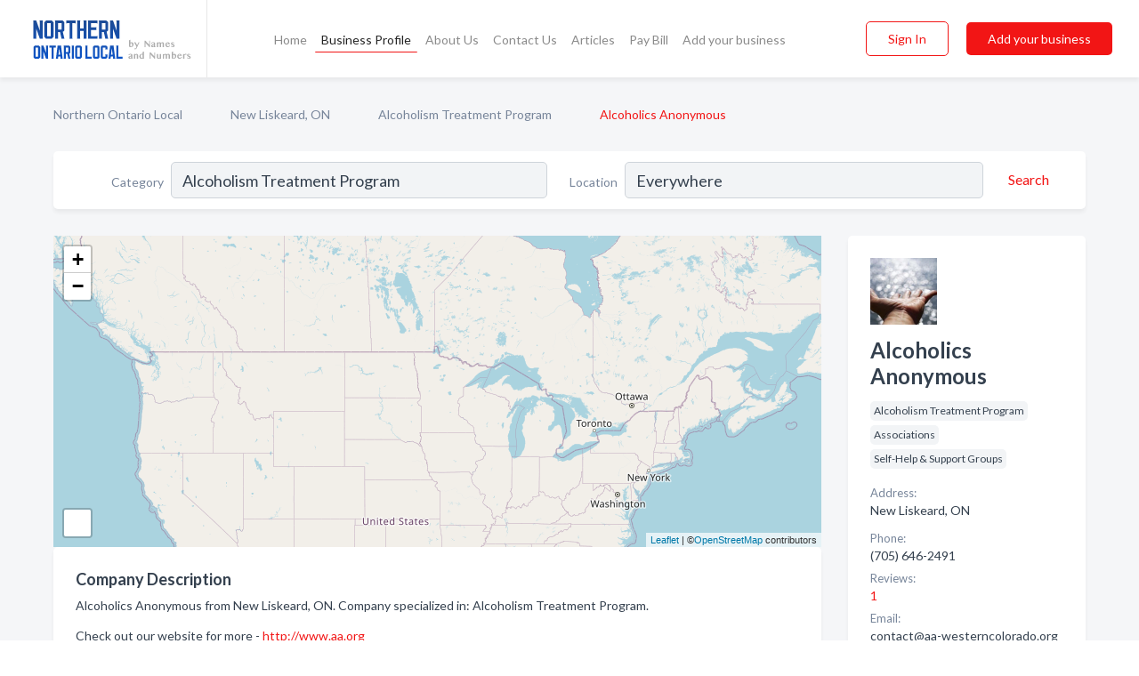

--- FILE ---
content_type: text/html; charset=utf-8
request_url: https://www.northernontariolocal.ca/biz/3/alcoholics-anonymous
body_size: 8049
content:




<!DOCTYPE html>
<html lang="en">
    <head>
        <meta charset="utf-8">
        <meta name=viewport content="width=device-width, initial-scale=1">
        <meta http-equiv="X-UA-Compatible" content="IE=edge">
        <meta name="viewport" content="width=device-width, initial-scale=1, shrink-to-fit=no">
        <meta name="description" content="Alcoholics Anonymous from New Liskeard, ON. Contact information, address, open hours and more.">
        <meta name="robots" content="index,follow" />
        <meta property="og:type" content="website" />
        <meta property="og:site_name" content="Northern Ontario Local" />
        <meta property="og:title" content="Alcoholics Anonymous - New Liskeard, ON | Northern Ontario Local">
        <meta property="og:description" content="Alcoholics Anonymous from New Liskeard, ON. Contact information, address, open hours and more.">
        <meta property="og:url" content="https://www.northernontariolocal.ca/biz/3/alcoholics-anonymous" />
        <meta property="og:image" content="https://d6fiexkjv7gar.cloudfront.net/business-photos/108727724183820_alcoholics-anonymous_third_party_image.png">
        <link rel="canonical" href="https://www.northernontariolocal.ca/biz/3/alcoholics-anonymous" />
        
        
<link rel="apple-touch-icon" sizes="180x180" href="https://d6fiexkjv7gar.cloudfront.net/static/ontarionorth/images/favicon/apple-touch-icon.png">
<link rel="icon" type="image/png" sizes="32x32" href="https://d6fiexkjv7gar.cloudfront.net/static/ontarionorth/images/favicon/favicon-32x32.png">
<link rel="icon" type="image/png" sizes="16x16" href="https://d6fiexkjv7gar.cloudfront.net/static/ontarionorth/images/favicon/favicon-16x16.png">
<link rel="manifest" href="/static/ontarionorth/images/favicon/site.webmanifest">
<meta name="theme-color" content="#A90033">
        



    <script async src="https://www.googletagmanager.com/gtag/js?id=G-7DD5T1LS2C"></script>


    <script async src="https://www.googletagmanager.com/gtag/js?id=UA-106048875-20"></script>




<script>
    window.dataLayer = window.dataLayer || [];
    function gtag(){dataLayer.push(arguments);}
    gtag('js', new Date());
    
    gtag('config', "G-7DD5T1LS2C");
    
    
     gtag('config', "UA-106048875-20");
    

</script>



        <!-- Google Tag Manager -->
        <!-- FB Pixel -->

        <title>Alcoholics Anonymous - New Liskeard, ON | Northern Ontario Local</title>
        <script type="text/javascript"> window.CSRF_TOKEN = "ijzJGSAwoVdC6OuuFC5LiU39gOO9jcUeOeLR0DWdmcsaKUMKAoVle8D3vBTFbeL1"; </script>
        <script>
    var cossd_info = {};
    cossd_info.page_tpye = 'provider-profile';
</script>
        
            <link rel="stylesheet" href="https://d6fiexkjv7gar.cloudfront.net/static/ontarionorth/css/provider_profile-bundle.min.css?v=834142058988970" />
        
        
            <link rel="stylesheet" href="https://fonts.googleapis.com/css?family=Lato:400,700&amp;display=swap" />
        
        
        
        
        
            


<script type="application/ld+json">
    {
      "@context": "https://schema.org",
      "@type": "LocalBusiness",
      "name": "Alcoholics Anonymous",
      
        "image": "https://d6fiexkjv7gar.cloudfront.net/business-photos/15964594481319919_alcoholics-anonymous_third_party_logo.jpeg",
      
      "@id": "/biz/3/alcoholics-anonymous"
      
        ,"telephone": "(705) 646-2491"
      
      
        ,"url": "http://www.aa.org"
      
      
      
          ,"geo": {
            "@type": "GeoCoordinates",
            "latitude": 47.508731,
            "longitude": -79.6789029
          }
      
      
    }
</script>

        
        
        
            <script type="application/ld+json">
{
  "@context": "https://schema.org",
  "@type": "BreadcrumbList",
  "itemListElement": [
        
           {
            "@type": "ListItem",
            "position": 1,
            "item": {
                      "@id": "/",
                      "name": "Northern Ontario Local"
                    }
           },
        
           {
            "@type": "ListItem",
            "position": 2,
            "item": {
                      "@id": "/cities/new-liskeard-on",
                      "name": "New Liskeard, ON"
                    }
           },
        
           {
            "@type": "ListItem",
            "position": 3,
            "item": {
                      "@id": "/l/new-liskeard-on/associations",
                      "name": "Alcoholism Treatment Program"
                    }
           },
        
           {
            "@type": "ListItem",
            "position": 4,
            "item": {
                      "@id": "https://www.northernontariolocal.ca/biz/3/alcoholics-anonymous",
                      "name": "Alcoholics Anonymous"
                    }
           }
        
    ]
}
</script>
        
    </head>

    <body class="provider-profile"
          >
        
    
<header role="banner"><nav class="navbar navbar-expand-lg">
    <a class="navbar-brand p-0" href="/" data-track-name="nblink-logo" data-event-category="navbar">
        
            <img src="https://d6fiexkjv7gar.cloudfront.net/static/ontarionorth/images/other/northern-ontario-local-logo.svg" alt="Northern Ontario Local Logo">
        
        <div class="nb-logo-devider"></div>
    </a>
    <div class="collapse navbar-collapse navbar-text p-0 sliding-menu" id="navBarSlidingMenu">
        <ul class="navbar-nav m-auto">
            
                <li class="nav-item">
                    <a class="nav-link" href="/">Home</a>
                </li>
            
            
            
                <li class="nav-item active">
                    <a class="nav-link" href="#">Business Profile</a>
                    <div class="navbar-highliter"></div>
                </li>
            
            
            <li class="nav-item ">
                <a class="nav-link" href="/about">About Us</a>
                
            </li>
            <li class="nav-item ">
                <a class="nav-link" href="/contact">Contact Us</a>
                
            </li>
            <li class="nav-item ">
                <a class="nav-link" href="/articles">Articles</a>
                
            </li>
            <li class="nav-item">
                <a class="nav-link" href="https://www.namesandnumbers.com/pay-canada-bill" rel="nofollow">Pay Bill</a>
            </li>
            <li class="nav-item ">
                <a class="nav-link" href="/biz" data-track-name="nblink-add-biz" data-event-category="navbar">Add your business</a>
                
            </li>
        </ul>
        <div class="left-nav">
            <div class="form-inline">
                
                    <button class="btn btn-login btn-outline-secondary" type="button" data-track-name="nblink-signin" data-event-category="navbar">Sign In</button>
                
                <a href="/biz" data-track-name="nblink-signup" data-event-category="navbar" class="btn btn-primary">Add your business</a>
            </div>
        </div>
    </div>
    
        <button class="navbar-toggler" type="button" data-toggle="collapse" data-target="#navBarSlidingMenu"
                aria-controls="navBarSlidingMenu" aria-expanded="false" aria-label="Toggle navigation menu">
            <span class="iconify navbar-toggler-icon" data-icon="feather:menu" data-inline="false"></span>
        </button>
    
</nav></header>
    <div class="container-fluid provider-profile-body">
        <nav aria-label="breadcrumb" class="nav-breadcrumbs">
    <ol class="breadcrumb">
        
            
                <li class="breadcrumb-item"><a href="/" data-track-name="breadcrumb-link-click">Northern Ontario Local</a></li>
                <li class="breadcrumb-item devider"><span class="iconify" data-icon="dashicons:arrow-right-alt2" data-inline="false"></span></li>
            
        
            
                <li class="breadcrumb-item"><a href="/cities/new-liskeard-on" data-track-name="breadcrumb-link-click">New Liskeard, ON</a></li>
                <li class="breadcrumb-item devider"><span class="iconify" data-icon="dashicons:arrow-right-alt2" data-inline="false"></span></li>
            
        
            
                <li class="breadcrumb-item"><a href="/l/new-liskeard-on/associations" data-track-name="breadcrumb-link-click">Alcoholism Treatment Program</a></li>
                <li class="breadcrumb-item devider"><span class="iconify" data-icon="dashicons:arrow-right-alt2" data-inline="false"></span></li>
            
        
            
                <li class="breadcrumb-item active" aria-current="page">Alcoholics Anonymous</li>
            
        
    </ol>
</nav>
        
<form class="form-row default-white-block search-form" action="/search">
    <div class="col-sm-6 sf-col">
        <div class="icon-column search-icon-column">
            <span class="iconify" data-icon="ant-design:search-outline" data-inline="false"></span>
        </div>
        <label for="searchCategory">Category</label>
        <input name="category" type="text" class="form-control input-search-category" id="searchCategory"
               placeholder="e.g Trucking Companies" value="Alcoholism Treatment Program">
    </div>
    <div class="col-sm-6 sf-col">
        <label for="searchLocation">Location</label>
        <input name="location" type="text" class="form-control input-search-location" id="searchLocation"
               placeholder="Location" value="Everywhere">
        <button type="submit" class="btn btn-link" data-track-name="p-btn-search" aria-label="Search">
            <span class="text">Search</span><span class="iconify icon" data-icon="ant-design:search-outline" data-inline="false"></span>
        </button>
    </div>
</form>
        <main class="row profile-main-row"   data-tz="America/Toronto" >
            <div class="col-xl-9 col-lg-8 col-md-8 order-last order-md-first left-side-col">
                
                    
                        <script id="otherLocationsForMap" type="application/json">[{"address": "114 Brunel Rd Muskoka, ON", "phone": "(705) 789-8992", "lat": 47.751076, "lng": -120.740135}, {"address": "26 Bay St Parry Sound, ON", "phone": "(705) 746-2464", "lat": 45.3436067, "lng": -80.0337392}, {"address": "4 Cherry Point Ct North Bay, ON", "phone": "(705) 474-7940", "lat": 48.902473, "lng": -122.695457}, {"address": "30 St Anne Rd Sudbury, ON", "phone": "(705) 674-6217", "lat": 42.362335, "lng": -71.44429}, {"address": "New Liskeard, ON", "phone": "(705) 646-2491", "lat": 47.508731, "lng": -79.6789029}]</script>
                    
                    <section class="provider-map position-relative" id="singleMap" data-lat="47.508731"
                             data-lng="-79.6789029"
                             data-zoom="13"
                             data-area="0">
                        <div class="leaflet-bottom leaflet-left">
                            <div class="leaflet-control-zoom leaflet-bar leaflet-control">
                                <a class="btn-navigate leaflet-control-attribution leaflet-control" target="_blank"
                                   rel="nofollow noopener"
                                   href="https://maps.google.com/?q=New Liskeard, ON"
                                   data-track-name="pr-get-directions-button"
                                   data-event-category="biz-contact"
                                   data-event-label="3">
                                    <span class="iconify" data-icon="ion:navigate-sharp" data-inline="false"></span>
                                </a>
                            </div>
                        </div>
                    </section>
                
                

<section class="about-block default-white-block">
    
        <h2>Company Description</h2>
        <p class="text-break">Alcoholics Anonymous from New Liskeard, ON. Company specialized in: Alcoholism Treatment Program. <br><br>Check out our website for more - <a rel="nofollow noopener" href="http://www.aa.org">http://www.aa.org</a></p>
    
    
    
        
<div class="mt-3">
    <h2 class="d-inline">Photos & Videos </h2>
    <div class="d-inline">(click images to enlarge)</div>
</div>
<div class="about-section-sub-title">2 photos</div>
<div class="carosel" id="businessGallery">
    <a class="carosel-control carosel-control-left gallery-control-2" href="#"><span class="iconify" data-icon="ant-design:left-outline" data-inline="false"></span></a>
    <div class="carosel-inner">
        
        
        <a href="https://d6fiexkjv7gar.cloudfront.net/min/business-photos/108727724183820_alcoholics-anonymous_third_party_image.png" title="Photo uploaded by Alcoholics Anonymous" data-toggle="lightbox" data-gallery="biz-gallery"
           data-track-name="pr-open-picture"
           data-event-category="biz-action"
           data-event-label="3">
            <picture class="carosel-item">
                <source srcset="https://d6fiexkjv7gar.cloudfront.net/min/business-photos/108727724183820_alcoholics-anonymous_third_party_image.webp" type="image/webp">
                <source srcset="https://d6fiexkjv7gar.cloudfront.net/min/business-photos/108727724183820_alcoholics-anonymous_third_party_image.png">
                <img src="https://d6fiexkjv7gar.cloudfront.net/min/business-photos/108727724183820_alcoholics-anonymous_third_party_image.png" alt="Photo uploaded by Alcoholics Anonymous">
            </picture>
        </a>
        
        <a href="https://d6fiexkjv7gar.cloudfront.net/min/business-photos/108728164183776_alcoholics-anonymous_third_party_image.jpeg" title="Photo uploaded by Alcoholics Anonymous" data-toggle="lightbox" data-gallery="biz-gallery"
           data-track-name="pr-open-picture"
           data-event-category="biz-action"
           data-event-label="3">
            <picture class="carosel-item">
                <source srcset="https://d6fiexkjv7gar.cloudfront.net/min/business-photos/108728164183776_alcoholics-anonymous_third_party_image.webp" type="image/webp">
                <source srcset="https://d6fiexkjv7gar.cloudfront.net/min/business-photos/108728164183776_alcoholics-anonymous_third_party_image.jpeg">
                <img src="https://d6fiexkjv7gar.cloudfront.net/min/business-photos/108728164183776_alcoholics-anonymous_third_party_image.jpeg" alt="Photo uploaded by Alcoholics Anonymous">
            </picture>
        </a>
        
    </div>
    <a class="carosel-control carosel-control-right gallery-control-2" href="#"><span class="iconify" data-icon="ant-design:right-outline" data-inline="false"></span></a>
</div>
    
    
    
    

    

    

    

    

    

    
    
    
        
        <button class="btn btn-primary btn-claim-profile" id="claimbutton" aria-label="Claim Profile">Claim Profile</button>
        
    
</section>
                

<section class="reviews-section-title">
    <h2 id="reviews">Reviews and Recommendations</h2>
    
        <span>(1)</span>
    
    <div class="powered-by">
        Powered by
        
            Northern Ontario Local
        
    </div>
    <div class="mt-2 row">
        <div class="review-invite-text col-xl-10">
            <div class="pt-1">Please help us to connect users with the best local businesses by reviewing Alcoholics Anonymous
                
                    <div data-toggle="tooltip" data-html="true" class="review-hint"
                         title="Business owner? Claim your profile or log in to answer reviews.">
                        <span class="iconify" data-icon="akar-icons:info"></span>
                    </div>
                
            </div>
        </div>
        <div class="col-xl-2 text-xl-right">
          <div class="btn btn-primary" id="review-form-btn">Write Review</div>
        </div>
    </div>
    <div class="modal" tabindex="-1" role="dialog" id="popupReviewForm">
    <div class="modal-dialog" role="document">
        <div class="modal-content">
            <div class="modal-header">
                <h5 class="modal-title">Write Review</h5>
                <button type="button" class="close" data-dismiss="modal" aria-label="Close">
                    <span aria-hidden="true">&times;</span>
                </button>
            </div>
            <div class="modal-body"></div>
        </div>
    </div>
</div>
</section>
<div class="reviews-block with-bottom-links">
    <div class="row reviews-row">
        
            <div class="col-xl-4 col-lg-6 review-col" data-review-type="recommendation"
                 data-review-id="42000">
                <section class="default-white-block">
                    <div class="row m-0">
                        <div class="col-8 p-0 review-header facebook">
                            
                                <span class="iconify" data-icon="entypo-social:facebook-with-circle" data-inline="false"></span>
                            
                            <div class="review-user-name">
                                <div><b>Brittany Q.</b></div>
                                
                                    <div class="review-raiting">on Facebook</div>
                                
                            </div>
                        </div>
                        <div class="col-4 p-0 review-date">08 Dec 2014</div>
                    </div>
                    <div class="review-text-block">Does anybody  know of a good/affordable  drug/ alcohol rehab centers? Thanks!</div>
                    
                    
                    <div class="comments">
                        
                    </div>
                </section>
            </div>
        
    </div>
</div>
                
                    
<aside class="bottom-links default-white-block">
    <header class="bottom-links-header">
        <h2>You might also like</h2>
    </header>
    <div class="bottom-links-body">
        <div class="row">
            
                <div class="col-sm">
                    <h3>Popular Businesses</h3>
                    <ul class="li-bottom-links">
                        
                            <li><a href="/biz/13631/great-lakes-center-outpatient-services" data-track-name="p-bottom-link">Great Lakes Center Outpatient Services</a></li>
                        
                            <li><a href="/biz/278/road-less-traveled" data-track-name="p-bottom-link">Road Less Traveled</a></li>
                        
                            <li><a href="/biz/11202/royal-canadian-legion-branch-211" data-track-name="p-bottom-link">Royal Canadian Legion Branch 211</a></li>
                        
                            <li><a href="/biz/23187/royal-canadian-legion-branch-85" data-track-name="p-bottom-link">Royal Canadian Legion Branch 85</a></li>
                        
                            <li><a href="/biz/13395/addiction-recovery-centre" data-track-name="p-bottom-link">Addiction Recovery Centre</a></li>
                        
                    </ul>
                </div>
            
                <div class="col-sm">
                    <h3>Related Businesses</h3>
                    <ul class="li-bottom-links">
                        
                            <li><a href="/biz/2564/crisis-centre" data-track-name="p-bottom-link">Crisis Centre</a></li>
                        
                            <li><a href="/biz/16702/foleyet-metis-pathfinders" data-track-name="p-bottom-link">Foleyet Metis Pathfinders</a></li>
                        
                            <li><a href="/biz/564/crisis-centre" data-track-name="p-bottom-link">Crisis Centre</a></li>
                        
                            <li><a href="/biz/10083/ontario-problem-gambling-helpline" data-track-name="p-bottom-link">Ontario Problem Gambling Helpline</a></li>
                        
                            <li><a href="/biz/6788/lesbian-gay-bi-info-line" data-track-name="p-bottom-link">Lesbian Gay Bi Info Line</a></li>
                        
                    </ul>
                </div>
            
                <div class="col-sm">
                    <h3>Popular Nearby</h3>
                    <ul class="li-bottom-links">
                        
                            <li><a href="/l/new-liskeard-on/snow-removal-service" data-track-name="p-bottom-link">Snow Removal Service in New Liskeard</a></li>
                        
                            <li><a href="/l/new-liskeard-on/auto-glass" data-track-name="p-bottom-link">Auto Glass in New Liskeard</a></li>
                        
                            <li><a href="/l/new-liskeard-on/radio-stations-broadcast-companies" data-track-name="p-bottom-link">Radio Stations &amp; Broadcast Companies in New Liskeard</a></li>
                        
                            <li><a href="/l/new-liskeard-on/waste-management" data-track-name="p-bottom-link">Waste Management in New Liskeard</a></li>
                        
                            <li><a href="/l/on/floor-coverings-materials-dealers" data-track-name="p-bottom-link">Floor Coverings &amp; Materials - Dealers in Ontario</a></li>
                        
                    </ul>
                </div>
            
        </div>
    </div>
</aside>
                
                
            </div>
            <div class="col-xl-3 col-lg-4 col-md-4 order-first order-md-last right-side-col">
                

<section class="main-info-block" data-listing-view="p-listing-view" data-event-label="3">
    <header>
    
        <picture>
            <source srcset="https://d6fiexkjv7gar.cloudfront.net/min/business-photos/15964594481319919_alcoholics-anonymous_third_party_logo.webp" type="image/webp">
            <source srcset="https://d6fiexkjv7gar.cloudfront.net/min/business-photos/15964594481319919_alcoholics-anonymous_third_party_logo.jpeg">
            <img src="https://d6fiexkjv7gar.cloudfront.net/business-photos/15964594481319919_alcoholics-anonymous_third_party_logo.jpeg" alt="Alcoholics Anonymous logo">
        </picture>
    
    <div>
        <h1>Alcoholics Anonymous</h1>
    </div>
    </header>
    <div class="main-categories-cloud">
        
        
            
            <a href="/l/new-liskeard-on/alcoholism-treatment-program"><span class="categories-cloud">Alcoholism Treatment Program</span></a>
        
            
            <a href="/l/new-liskeard-on/associations"><span class="categories-cloud">Associations</span></a>
        
            
            <a href="/l/new-liskeard-on/self-help-support-groups"><span class="categories-cloud">Self-Help &amp; Support Groups</span></a>
        
        
    </div>
        
            <div class="main-info-label">Address:</div>
            <address>New Liskeard, ON</address>
        
        
        
            <div class="main-info-label">Phone:</div>
            
                <div class="biz-phone">(705) 646-2491</div>
            
        
        
        
            <div class="reviews-summary">
    <div class="main-info-label">Reviews:</div>
    <a href="#reviews">
        
            1
            <span class="iconify recos-summary-icon" data-icon="bx:bx-message" data-inline="false"></span>
        
    </a>
</div>

        
        
            <div class="main-info-website-holder">
                <div class="main-info-label">Website:</div>
                <div class="biz-website"><a href="http://www.aa.org" rel="nofollow noopener" target="_blank"
                                            data-track-name="pr-open-biz-website"
                                            data-event-category="biz-contact"
                                            data-event-label="3">http://www.aa.org</a></div>
            </div>
        
        
        <div class="main-info-email-holder">
            <div class="main-info-label">Email:</div>
            <div class="biz-website">contact@aa-westerncolorado.org</div>
        </div>
        
            
                <div class="main-info-social-holder">
                    <div class="main-info-label">Social:</div>
                    <div class="biz-social">
                       
                            <a rel="nofollow noopener" target="_blank" href="https://www.facebook.com/994913107210408"
                               data-track-name="pr-open-biz-social"
                               data-event-category="biz-contact"
                               data-event-label="3"><span class="iconify" data-icon="entypo-social:facebook-with-circle" data-inline="false"></span></a>
                        
                    </div>
                </div>
            
        <div class="main-info-buttons">
            
                <a class="btn btn-primary btn-website" target="_blank" rel="nofollow noopener" href="http://www.aa.org"
                   data-track-name="pr-open-biz-website"
                   data-event-category="biz-contact"
                   data-event-label="3">
                    <span class="iconify" data-icon="mdi:web" data-inline="false"></span>Website</a>
            
            
                <a class="btn btn-primary btn-phone" href="tel:7056462491"
                   data-track-name="pr-call-button"
                   data-event-category="biz-contact"
                   data-event-label="3">Call</a>
            
            
                <a class="btn primary btn-get-directions" target="_blank" rel="nofollow noopener"
                   href="https://maps.google.com/?q=New Liskeard, ON"
                   data-track-name="pr-get-directions-button"
                   data-event-category="biz-contact"
                   data-event-label="3">Get Directions</a>
            
        </div>
</section>
                
                
                    
<section class="additional-addresses default-white-block">
   <div class="additional-address-header">
       <h2>Other Locations</h2>
   </div>
   <div class="other-locations-content">
       
           
           
               <div class="main-info-label">Address:</div>
               <address>114 Brunel Rd Muskoka, ON</address>
           
           
               <div class="main-info-label">Phone:</div>
               
                   <div class="biz-phone">(705) 789-8992</div>
               
           
           <hr>
       
           
           
               <div class="main-info-label">Address:</div>
               <address>26 Bay St Parry Sound, ON</address>
           
           
               <div class="main-info-label">Phone:</div>
               
                   <div class="biz-phone">(705) 746-2464</div>
               
           
           <hr>
       
           <span class="hide-other-locations">
           
               <div class="main-info-label">Address:</div>
               <address>4 Cherry Point Ct North Bay, ON</address>
           
           
               <div class="main-info-label">Phone:</div>
               
                   <div class="biz-phone">(705) 474-7940</div>
               
           
           <hr>
       
           
           
               <div class="main-info-label">Address:</div>
               <address>30 St Anne Rd Sudbury, ON</address>
           
           
               <div class="main-info-label">Phone:</div>
               
                   <div class="biz-phone">(705) 674-6217</div>
               
           
           <hr>
       
           
           
           
               <div class="main-info-label">Phone:</div>
               
                   <div class="biz-phone">(705) 647-7611</div>
               
           
           <hr>
       
           
           
           
               <div class="main-info-label">Phone:</div>
               
                   <div class="biz-phone">45332600</div>
               
           
           
       
       </span><a href="#" class="more-locations">Show more</a>
   </div>
</section>
                
                
            </div>
        </main>
    </div>
    <footer role="contentinfo">
    <h2>Add your business</h2>
    <p class="footer-subtitle">Grow Your Business with Northern Ontario Local</p>
    <div class="text-center">
        <a href="/biz" data-track-name="fadd-biz-button" data-event-category="footer"><button class="btn btn-primary btn-footer-add-business">Add your business</button></a>
    </div>
    <div class="footer-bottom-section">
        <ul class="list-inline footer-links">
            <li class="list-inline-item">
                <a href="/" data-track-name="fhome-link" data-event-category="footer">Home</a>
            </li>
            <li class="list-inline-item">
                <a href="/online-directories" data-track-name="fonline-directories"
                   data-event-category="footer">Online Directories</a>
            </li>
            <li class="list-inline-item">
                <a href="/about" >About Us</a>
            </li>
            <li class="list-inline-item">
                <a href="/contact" data-track-name="fcontact-us-link" data-event-category="footer">Contact Us</a>
            </li>
            <li class="list-inline-item">
                <a href="/terms">Terms</a>
            </li>
            <li class="list-inline-item">
                <a href="/privacy">Privacy</a>
            </li>
            <li class="list-inline-item">
                <a href="https://www.namesandnumbers.com/pay-canada-bill" rel="nofollow">Pay Bill</a>
            </li>
        </ul>
        <ul class="list-inline footer-social-circles">
            <li class="list-inline-item"><a href="https://goo.gl/maps/csenbUwETR33uAA49"><span class="iconify google" rel="nofollow noopener"
                                                                                      data-icon="ant-design:google-circle-filled"
                                                                                      data-inline="false"></span></a></li>
            
        </ul>
        <hr>
        <div class="footer-copyright">
            <div class="d-inline-block d-mobile-hide">Northern Ontario Local by <a href="https://business.namesandnumbers.com/" rel="nofollow">Names and Numbers</a></div>
            <div class="d-inline-block copyright-text">Copyright &copy; 2026 northernontariolocal.ca All rights reserved.</div>
        </div>
    </div>
</footer>
    

        
            <script src="https://d6fiexkjv7gar.cloudfront.net/static/ontarionorth/js/provider_profile-bundle.min.js?v=834142058988970"></script>
        
        
        
        
     </body>
</html>